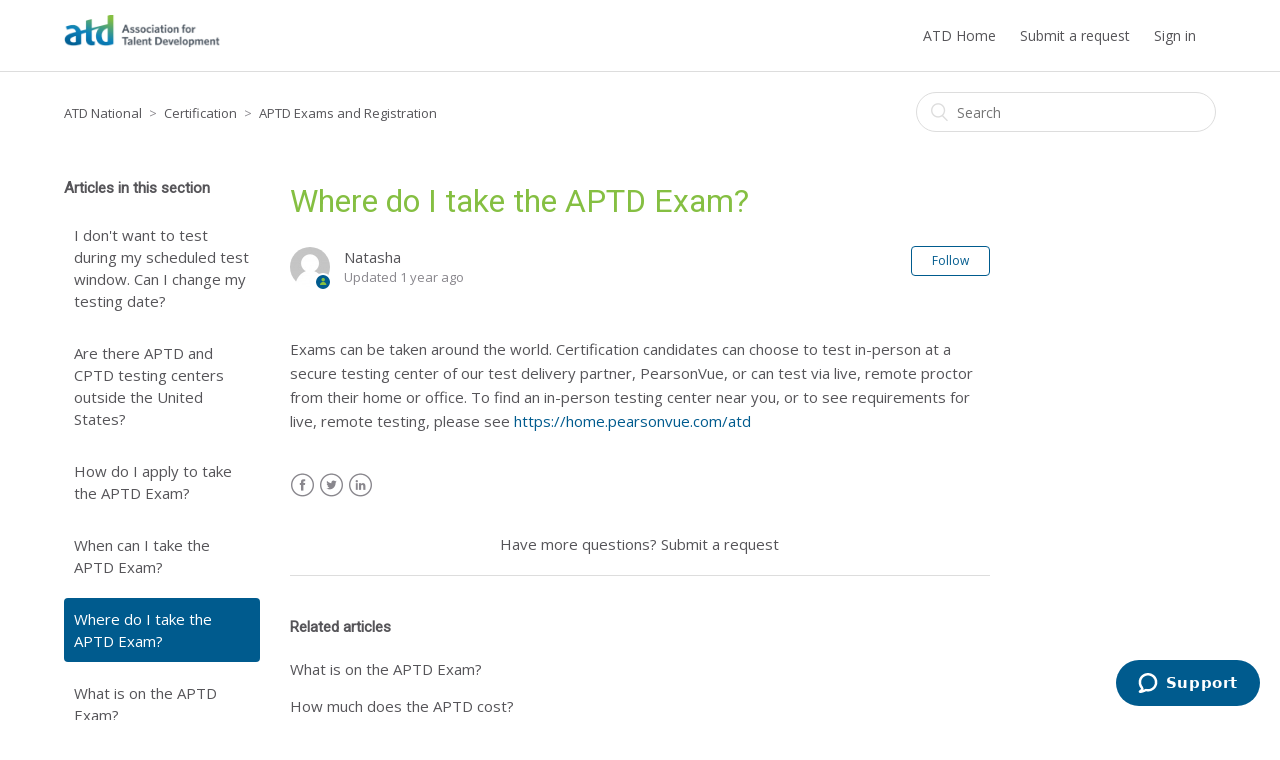

--- FILE ---
content_type: text/html; charset=utf-8
request_url: https://help.td.org/hc/en-us/articles/360012448473-Where-do-I-take-the-APTD-Exam
body_size: 7923
content:
<!DOCTYPE html>
<html dir="ltr" lang="en-US">
<head>
  <meta charset="utf-8" />
  <!-- v26863 -->


  <title>Where do I take the APTD Exam? &ndash; ATD National</title>

  <meta name="csrf-param" content="authenticity_token">
<meta name="csrf-token" content="">

  <meta name="description" content="Exams can be taken around the world. Certification candidates can choose to test in-person at a secure testing center of our test..." /><meta property="og:image" content="https://help.td.org/hc/theming_assets/01J67KSD35R3XMYR7EERCE6N3M" />
<meta property="og:type" content="website" />
<meta property="og:site_name" content="ATD National" />
<meta property="og:title" content="Where do I take the APTD Exam?" />
<meta property="og:description" content="Exams can be taken around the world. Certification candidates can choose to test in-person at a secure testing center of our test delivery partner, PearsonVue, or can test via live, remote proctor ..." />
<meta property="og:url" content="https://help.td.org/hc/en-us/articles/360012448473-Where-do-I-take-the-APTD-Exam" />
<link rel="canonical" href="https://help.td.org/hc/en-us/articles/360012448473-Where-do-I-take-the-APTD-Exam">
<link rel="alternate" hreflang="en-us" href="https://help.td.org/hc/en-us/articles/360012448473-Where-do-I-take-the-APTD-Exam">
<link rel="alternate" hreflang="x-default" href="https://help.td.org/hc/en-us/articles/360012448473-Where-do-I-take-the-APTD-Exam">

  <link rel="stylesheet" href="//static.zdassets.com/hc/assets/application-f34d73e002337ab267a13449ad9d7955.css" media="all" id="stylesheet" />
    <!-- Entypo pictograms by Daniel Bruce — www.entypo.com -->
    <link rel="stylesheet" href="//static.zdassets.com/hc/assets/theming_v1_support-e05586b61178dcde2a13a3d323525a18.css" media="all" />
  <link rel="stylesheet" type="text/css" href="/hc/theming_assets/931730/876028/style.css?digest=29669104026267">

  <link rel="icon" type="image/x-icon" href="/hc/theming_assets/01J67KTG6TH03SD7DKHDCPVPG9">

    <script src="//static.zdassets.com/hc/assets/jquery-ed472032c65bb4295993684c673d706a.js"></script>
    

  <meta content="width=device-width, initial-scale=1.0, maximum-scale=1.0, user-scalable=0" name="viewport" />


<link rel="stylesheet" href="https://cdnjs.cloudflare.com/ajax/libs/sweetalert/1.1.3/sweetalert.min.css" />

<link href="https://fonts.googleapis.com/css?family=Open+Sans|Roboto" rel="stylesheet">


<script src="https://assets.zendesk.com/assets/apps/conditional_fields/latest/helpcenter.js"></script>
<script>var cfaRules = [{"fieldType":"tagger","field":35039367,"value":"appliances","select":[37276308],"formId":282007,"requireds":[37276308]},{"fieldType":"tagger","field":35039367,"value":"conference_room","select":[37276288,37276268],"formId":282007,"requireds":[37276268,37276288]},{"fieldType":"tagger","field":35039367,"value":"copy_request","select":[37314327,37314307,37313847,37309087,37308927,37272088,37275348,37276228],"formId":282007,"requireds":[37272088]},{"fieldType":"tagger","field":35039367,"value":"offsite_conference_storage","select":[37272048,37271868],"formId":282007,"requireds":[37271868,37272048]},{"fieldType":"tagger","field":35039367,"value":"offsite_document_storage","select":[37307767,37272048],"formId":282007,"requireds":[37272048,37307767]},{"fieldType":"tagger","field":35039367,"value":"paper_supplies","select":[37307427],"formId":282007,"requireds":[37307427]},{"fieldType":"tagger","field":35039367,"value":"shipping_request","select":[37306947,37306367,37306347,37272088,37270768],"formId":282007,"requireds":[37270768,37272088,37306347,37306367,37306947]},{"fieldType":"tagger","field":35040287,"value":"customer_care_advertising_exhibitor_sales","select":[40475728],"formId":147337,"requireds":[40475728]},{"fieldType":"tagger","field":35040287,"value":"customer_care_atd_product_orders","select":[40588927],"formId":147337,"requireds":[40588927]},{"fieldType":"tagger","field":35040287,"value":"customer_care_awards","select":[40588947],"formId":147337,"requireds":[40588947]},{"fieldType":"tagger","field":35040287,"value":"customer_care_certification_aptd","select":[114102280494],"formId":147337,"requireds":[114102280494]},{"fieldType":"tagger","field":35040287,"value":"customer_care_certification_cplp","select":[40475788],"formId":147337,"requireds":[40475788]},{"fieldType":"tagger","field":35040287,"value":"customer_care_chapters","select":[40588987],"formId":147337,"requireds":[40588987]},{"fieldType":"tagger","field":35040287,"value":"customer_care_conference","select":[40600387],"formId":147337,"requireds":[40600387]},{"fieldType":"tagger","field":35040287,"value":"customer_care_content","select":[40600407],"formId":147337,"requireds":[40600407]},{"fieldType":"tagger","field":35040287,"value":"customer_care_customer_request","select":[40600707],"formId":147337,"requireds":[40600707]},{"fieldType":"tagger","field":35040287,"value":"customer_care_education_certificate_program","select":[40490328],"formId":147337,"requireds":[40490328]},{"fieldType":"tagger","field":35040287,"value":"customer_care_international","select":[40601007],"formId":147337,"requireds":[40601007]},{"fieldType":"tagger","field":35040287,"value":"customer_care_job_bank","select":[40475748],"formId":147337,"requireds":[40475748]},{"fieldType":"tagger","field":35040287,"value":"customer_care_marketing","select":[40601027],"formId":147337,"requireds":[40601027]},{"fieldType":"tagger","field":35040287,"value":"customer_care_membership_request","select":[40490348],"formId":147337,"requireds":[40490348]},{"fieldType":"tagger","field":35040287,"value":"customer_care_public_manager","select":[40601747],"formId":147337,"requireds":[40601747]},{"fieldType":"tagger","field":35040287,"value":"customer_care_research","select":[40491068],"formId":147337,"requireds":[40491068]},{"fieldType":"tagger","field":35040287,"value":"customer_care_subscriptions","select":[40491088],"formId":147337,"requireds":[40491088]},{"fieldType":"tagger","field":35040287,"value":"customer_care_web_internet_issue","select":[40601767],"formId":147337,"requireds":[40601767]},{"fieldType":"tagger","field":35040287,"value":"customer_care_webcasts","select":[40601927],"formId":147337,"requireds":[40601927]},{"fieldType":"tagger","field":37286008,"value":"production_conference_materials","select":[37272088,37326187],"formId":373168,"requireds":[37272088,37326187]},{"fieldType":"tagger","field":37286008,"value":"production_emails","select":[37272088,37326187],"formId":373168,"requireds":[37272088,37326187]},{"fieldType":"tagger","field":37286008,"value":"production_forms","select":[37272088,37326187],"formId":373168,"requireds":[37272088,37326187]},{"fieldType":"tagger","field":37286008,"value":"production_surveys","select":[37272088,37326187],"formId":373168,"requireds":[37272088,37326187]},{"fieldType":"tagger","field":37286008,"value":"production_webcasts","select":[37272088,37325867,37326187],"formId":373168,"requireds":[37272088,37325867,37326187]},{"fieldType":"tagger","field":37286008,"value":"production_website","select":[37272088,37326187],"formId":373168,"requireds":[37272088,37326187]},{"fieldType":"tagger","field":37508848,"value":"general","select":[37335287,37508468,37508668,41185988,45915067,46148728,45242468],"formId":376128,"requireds":[45242468]},{"fieldType":"tagger","field":37508848,"value":"marketing","select":[37292948,37292988,37293028,37334387,37335127,37335287,37336167,37508468,37508668,37558827,41185988],"formId":376128,"requireds":[37558827]},{"fieldType":"tagger","field":37508848,"value":"non_marketing","select":[41253527],"formId":376128,"requireds":[41253527]},{"fieldType":"tagger","field":37558827,"value":"creative_collateral_print","select":[37507208,37507808,37507848,37507868,37508628,42545127,42545107,45666208,37272088],"formId":376128,"requireds":[37507208,37507808,37507848,37507868,37508628]},{"fieldType":"tagger","field":37558827,"value":"marketing_creative_collateral_digital","select":[37508628,37507868,45666208],"formId":376128,"requireds":[37507868,37508628]},{"fieldType":"tagger","field":38380748,"value":"personify_7_5_e_business","select":[38517887],"formId":286327,"requireds":[38517887]},{"fieldType":"tagger","field":38380748,"value":"personify_7_5_enterprise_back_office","select":[38517887],"formId":286327,"requireds":[38517887]},{"fieldType":"tagger","field":38381368,"value":"personify","select":[38380748],"formId":286327,"requireds":[38380748]},{"fieldType":"tagger","field":38516867,"value":"phone_fax","select":[38518067],"formId":286327,"requireds":[38518067]},{"fieldType":"tagger","field":38516867,"value":"printer","select":[38518267],"formId":286327,"requireds":[38518267]},{"fieldType":"tagger","field":38518067,"value":"phone_quality_issues","select":[38518047,38518087,38518107,38380908],"formId":286327,"requireds":[38380908,38518047,38518087,38518107]},{"fieldType":"tagger","field":38519327,"value":"content_updates","select":[38516547,38516567],"formId":286327,"requireds":[38516547,38516567]},{"fieldType":"tagger","field":38519627,"value":"hardware","select":[38516867],"formId":286327,"requireds":[38516867]},{"fieldType":"tagger","field":38519627,"value":"network_issues","select":[38517867],"formId":286327,"requireds":[38517867]},{"fieldType":"tagger","field":38519627,"value":"software","select":[38381368],"formId":286327,"requireds":[38381368]},{"fieldType":"tagger","field":38519627,"value":"user_account_issues","select":[38518587],"formId":286327,"requireds":[38518587]},{"fieldType":"tagger","field":38519627,"value":"website_portal_request","select":[38519327],"formId":286327,"requireds":[38519327]},{"fieldType":"tagger","field":38547927,"value":"audio_editing_request","select":[37335287,37507508,37507868,37508628,45666208],"formId":443828,"requireds":[]},{"fieldType":"tagger","field":38547927,"value":"filming_request","select":[37335287,37507508,37507868,37555747,38381808,38382248,38382268,38382288,38382308,38382328,38382348,38519307,45666208],"formId":443828,"requireds":[]},{"fieldType":"tagger","field":38547927,"value":"podcasts","select":[37335287,37507508,37507868,37508628,45666208],"formId":443828,"requireds":[]},{"fieldType":"tagger","field":38547927,"value":"video_editing_request","select":[37335287,37507508,37507868,37508628,38382248,38382268,38382288,38519307,45666208],"formId":443828,"requireds":[]},{"fieldType":"tagger","field":38547927,"value":"voice_over_recording","select":[37335287,37507868,37508628,38381808,45666208],"formId":443828,"requireds":[]},{"fieldType":"tagger","field":38744307,"value":"discount_requests","select":[38617588,38617428,38617748,38617768,38740307,38740467,42471368],"formId":378408,"requireds":[38617428,38617588,38617748,38617768,38740307,38740467,42471368]},{"fieldType":"tagger","field":38744307,"value":"product_set_up","select":[38744647],"formId":378408,"requireds":[38744647]},{"fieldType":"tagger","field":38744307,"value":"release_credit_in_ar_refund","select":[38621988,38744687,38744847,38744887,42495287],"formId":378408,"requireds":[38621988,38744687,38744847,38744887,42495287]},{"fieldType":"tagger","field":38744307,"value":"royalties","select":[38622528],"formId":378408,"requireds":[38622528]},{"fieldType":"tagger","field":38744647,"value":"ecd_digital_electronic_content_delivery","select":[38617788,38741087,38617968,38619028,38619208,38741867,38742467,38742307,38741267,38617948,38740647,38619048,38618008,38740627,42590867],"formId":378408,"requireds":[38617788,38617948,38617968,38618008,38619028,38619048,38619208,38740627,38740647,38741087,38741267,38741867,38742307,38742467,42590867]},{"fieldType":"tagger","field":38744647,"value":"inv_inventoried_products_subsystem","select":[38619388,38741087,38619368,38617968,38741107,38619028,38619208,38741867,38742467,38617948,38742307,38741847,38741267,38740647,38619048,38618008],"formId":378408,"requireds":[38617948,38617968,38618008,38619028,38619048,38619208,38619368,38619388,38740647,38741087,38741107,38741267,38741847,38741867,38742307,38742467]},{"fieldType":"tagger","field":38744647,"value":"mem_membership","select":[38619388,38741087,38742487,38617948,38619208,38741867,38742467,38742307,38741267,38740647,38617968,38619028,38619048,38618008,38750387,38804008],"formId":378408,"requireds":[38617948,38617968,38618008,38619028,38619048,38619208,38619388,38740647,38741087,38741267,38741867,38742307,38742467,38742487,38750387,38804008]},{"fieldType":"tagger","field":38744647,"value":"mtg_meetings_events","select":[38619388,38741087,38619828,38619848,38619868,38620188,38619028,38619208,38741867,38742787,38742467,38617948,38742307,38741267,38740647,38619048,38618008,38804188],"formId":378408,"requireds":[38617948,38618008,38619028,38619048,38619208,38619388,38619828,38619848,38619868,38620188,38740647,38741087,38741267,38741867,38742307,38742467,38742787,38804188]},{"fieldType":"tagger","field":38744647,"value":"pck_package_subsystem","select":[38619388,38741087,38617968,38743087,38743067,38620208,38619028,38619208,38742307,38741267,38617948,38740647,38619048,38618008],"formId":378408,"requireds":[38617948,38617968,38618008,38619028,38619048,38619208,38619388,38620208,38740647,38741087,38741267,38742307,38743067,38743087]},{"fieldType":"tagger","field":38744647,"value":"sub_subscription","select":[38619388,38741087,38742487,38617948,38619028,38619208,38742467,38804008,38742307,38741267,38740647,38619048,38618008,38617968,38750387],"formId":378408,"requireds":[38617948,38617968,38618008,38619028,38619048,38619208,38619388,38740647,38741087,38741267,38742307,38742467,38742487,38750387,38804008]},{"fieldType":"tagger","field":38744847,"value":"check","select":[38615108,38614668,38614648,38744867,38622288],"formId":378408,"requireds":[38614648,38614668,38615108,38622288,38744867]},{"fieldType":"tagger","field":38744847,"value":"credit_card","select":[38740147,38737927,38744867,38622288],"formId":378408,"requireds":[38622288,38737927,38740147,38744867]},{"fieldType":"tagger","field":38744847,"value":"wire_transfer","select":[38614648,38614668,38622288,38744867],"formId":378408,"requireds":[38614648,38614668,38622288,38744867]},{"fieldType":"tagger","field":41253527,"value":"book_cover_request","select":[37295448,37336747,37337687],"formId":376128,"requireds":[37295448,37336747,37337687]},{"fieldType":"tagger","field":41253527,"value":"book_print_request","select":[37293688,37295448,37555667,37555467,37557527,37294148,37506648,37337087,37326187,37294128,45667888,45667908],"formId":376128,"requireds":[37293688,37294128,37294148,37295448,37326187,37337087,37506648,37555467,37555667,37557527]},{"fieldType":"tagger","field":41253527,"value":"book_text_request","select":[37326187,37557527,42413568,37507828],"formId":376128,"requireds":[37326187,37507828,37557527,42413568]},{"fieldType":"tagger","field":41253527,"value":"business_cards","select":[37506708,37506888,37507048,37555727,37555707,37555687,37506688,37506868],"formId":376128,"requireds":[37506688,37506708,37506888,37507048,37555687]},{"fieldType":"tagger","field":45242468,"value":"digital","select":[45915147,45915167,37555747],"formId":376128,"requireds":[]},{"fieldType":"tagger","field":45242468,"value":"print","select":[45915127,45822188,37555747],"formId":376128,"requireds":[]}];</script>
  <script type="text/javascript" src="/hc/theming_assets/931730/876028/script.js?digest=29669104026267"></script>
</head>
<body class="">
  
  
  

  <header class="header">
  <div class="logo">
    <a title="Home" href="/hc/en-us">
      <img src="/hc/theming_assets/01J67KSD35R3XMYR7EERCE6N3M" alt="Logo">
    </a>
  </div>
  <div class="nav-wrapper">
    <span class="icon-menu"></span>
    <nav class="user-nav" id="user-nav">
     
      <a href="https://www.td.org">ATD Home</a>
      <a class="submit-a-request" href="/hc/en-us/requests/new">Submit a request</a>
    </nav>
    
      <a class="login" data-auth-action="signin" role="button" rel="nofollow" title="Opens a dialog" href="https://atdsupport.zendesk.com/access?brand_id=876028&amp;return_to=https%3A%2F%2Fhelp.td.org%2Fhc%2Fen-us%2Farticles%2F360012448473-Where-do-I-take-the-APTD-Exam&amp;locale=en-us">Sign in</a>
    
  </div>
  

  
</header>


  <main role="main">
    <div class="container-divider"></div>
<div class="container">
  <nav class="sub-nav">
    <ol class="breadcrumbs">
  
    <li title="ATD National">
      
        <a href="/hc/en-us">ATD National</a>
      
    </li>
  
    <li title="Certification">
      
        <a href="/hc/en-us/categories/360001146014-Certification">Certification</a>
      
    </li>
  
    <li title="APTD Exams and Registration">
      
        <a href="/hc/en-us/sections/205462547-APTD-Exams-and-Registration">APTD Exams and Registration</a>
      
    </li>
  
</ol>

    <form role="search" class="search" data-search="" action="/hc/en-us/search" accept-charset="UTF-8" method="get"><input type="hidden" name="utf8" value="&#x2713;" autocomplete="off" /><input type="hidden" name="category" id="category" value="360001146014" autocomplete="off" />
<input type="search" name="query" id="query" placeholder="Search" aria-label="Search" /></form>
  </nav>

  <div class="article-container" id="article-container">
    <section class="article-sidebar">
      <section class="section-articles collapsible-sidebar">
        <h3 class="collapsible-sidebar-title sidenav-title">Articles in this section</h3>
        <ul>
          
            <li>
              <a href="/hc/en-us/articles/360012448613-I-don-t-want-to-test-during-my-scheduled-test-window-Can-I-change-my-testing-date" class="sidenav-item ">I don&#39;t want to test during my scheduled test window. Can I change my testing date?</a>
            </li>
          
            <li>
              <a href="/hc/en-us/articles/360012318434-Are-there-APTD-and-CPTD-testing-centers-outside-the-United-States" class="sidenav-item ">Are there APTD and CPTD testing centers outside the United States?</a>
            </li>
          
            <li>
              <a href="/hc/en-us/articles/360012318334-How-do-I-apply-to-take-the-APTD-Exam" class="sidenav-item ">How do I apply to take the APTD Exam?</a>
            </li>
          
            <li>
              <a href="/hc/en-us/articles/360012318314-When-can-I-take-the-APTD-Exam" class="sidenav-item ">When can I take the APTD Exam?</a>
            </li>
          
            <li>
              <a href="/hc/en-us/articles/360012448473-Where-do-I-take-the-APTD-Exam" class="sidenav-item current-article">Where do I take the APTD Exam?</a>
            </li>
          
            <li>
              <a href="/hc/en-us/articles/224500047-What-is-on-the-APTD-Exam" class="sidenav-item ">What is on the APTD Exam?</a>
            </li>
          
            <li>
              <a href="/hc/en-us/articles/224500027-How-much-does-the-APTD-cost" class="sidenav-item ">How much does the APTD cost?</a>
            </li>
          
        </ul>
        
      </section>
    </section>

    <article class="article">
      <header class="article-header">
        <h1 title="Where do I take the APTD Exam?" class="article-title">
          Where do I take the APTD Exam?
          
        </h1>

        <div class="article-author">
          <div class="avatar article-avatar">
            
              <span class="icon-agent"></span>
            
            <img src="https://help.td.org/system/photos/24959232230043/profile_image_4776055198_931730.jpg" alt="Avatar" class="user-avatar"/>
          </div>
          <div class="article-meta">
            <a href="/hc/en-us/profiles/4776055198-Natasha">
              Natasha
            </a>

            <div class="article-updated meta-data">Updated <time datetime="2024-05-09T02:54:52Z" title="2024-05-09T02:54:52Z" data-datetime="relative">May 09, 2024 02:54</time></div>
          </div>
        </div>
        <a class="article-subscribe" title="Opens a sign-in dialog" rel="nofollow" role="button" data-auth-action="signin" aria-selected="false" href="/hc/en-us/articles/360012448473-Where-do-I-take-the-APTD-Exam/subscription.html">Follow</a>
      </header>

      <section class="article-info">
        <div class="article-content">
          <div class="article-body"><p class="MsoNormal">Exams can be taken around the world. Certification candidates can choose to test in-person at a secure testing center of our test delivery partner, PearsonVue, or can test via live, remote proctor from their home or office. To find an in-person testing center near you, or to see requirements for live, remote testing, please see <a href="https://home.pearsonvue.com/atd">https://home.pearsonvue.com/atd</a></p></div>

          <div class="article-attachments">
            <ul class="attachments">
              
            </ul>
          </div>
        </div>
      </section>

      <footer>
        <div class="article-footer">
          <div class="article-share">
  <ul class="share">
    <li><a href="https://www.facebook.com/share.php?title=Where+do+I+take+the+APTD+Exam%3F&u=https%3A%2F%2Fhelp.td.org%2Fhc%2Fen-us%2Farticles%2F360012448473-Where-do-I-take-the-APTD-Exam" class="share-facebook">Facebook</a></li>
    <li><a href="https://twitter.com/share?lang=en&text=Where+do+I+take+the+APTD+Exam%3F&url=https%3A%2F%2Fhelp.td.org%2Fhc%2Fen-us%2Farticles%2F360012448473-Where-do-I-take-the-APTD-Exam" class="share-twitter">Twitter</a></li>
    <li><a href="https://www.linkedin.com/shareArticle?mini=true&source=ATD+Zendesk&title=Where+do+I+take+the+APTD+Exam%3F&url=https%3A%2F%2Fhelp.td.org%2Fhc%2Fen-us%2Farticles%2F360012448473-Where-do-I-take-the-APTD-Exam" class="share-linkedin">LinkedIn</a></li>
  </ul>

</div>
          
        </div>
        

        <div class="article-more-questions">
          Have more questions? <a href="/hc/en-us/requests/new">Submit a request</a>
        </div>
        <div class="article-return-to-top">
          <a href="#article-container">Return to top<span class="icon-arrow-up"></span></a>
        </div>
      </footer>

      <section class="article-relatives">
        <div data-recent-articles></div>
        
  <section class="related-articles">
    
      <h3 class="related-articles-title">Related articles</h3>
    
    <ul>
      
        <li>
          <a href="/hc/en-us/related/click?data=[base64]%3D--cbc61b9f2341f99f72e2fc7c3c28a2c61b8342b6" rel="nofollow">What is on the APTD Exam?</a>
        </li>
      
        <li>
          <a href="/hc/en-us/related/click?data=[base64]%3D--f5429a31087dcc75a58459c2e874185d6b06e47f" rel="nofollow">How much does the APTD cost?</a>
        </li>
      
        <li>
          <a href="/hc/en-us/related/click?data=[base64]%3D--5a3b1c9c8991f7e24b6be4330dc5169240713c7d" rel="nofollow">What materials are available to help me prepare to take the APTD or CPTD exams?</a>
        </li>
      
        <li>
          <a href="/hc/en-us/related/click?data=[base64]%3D%3D--637870f622971a5d5159f63de9ee5faf2d0934e8" rel="nofollow">When can I take the APTD Exam?</a>
        </li>
      
        <li>
          <a href="/hc/en-us/related/click?data=[base64]%3D--11bc73f83d46ecda2d803a13597df9315c089b95" rel="nofollow">I don&#39;t want to test during my scheduled test window. Can I change my testing date?</a>
        </li>
      
    </ul>
  </section>


      </section>
   
    </article>
  </div>
</div>

  </main>

   <div class="footer">

    <div class="footer-top"> 
        <div class="footerInner">
            <div class="footer__links">
                <div class="links">
                    <ul>
                        <li><a href="https://www.td.org/about">About Us</a> </li>
                        <li><a href="https://help.td.org/hc/en-us">Contact Us</a> </li>
                        <li><a href="https://www.td.org/Terms-and-Privacy">Terms &amp; Privacy</a> </li>
                        <li><a href="https://www.td.org/jobs-at-atd">Jobs at ATD</a> </li>
                        <li style="border-right-width: 0px;"><a href="https://jobs.td.org/">ATD Job Bank</a> </li>
                    </ul>
                    <ul>
                        <li><a href="https://www.td.org/chapters">Chapters</a> </li>
                        <li><a href="https://www.td.org/global">International</a> </li>
                        <li><a href="https://www.td.org/atd-press-room">Media Contacts</a></li>
                        <li style="border-right-width: 0px;"><a href="https://www.td.org/advertise-with-us">Advertise with Us</a> </li>
                    </ul>
                </div>
                <div class="clear"></div>
            </div>
            <div class="footer__icons">
                <p class="astdLogo" style="font-size:12px; line-height:18px">
                    <img alt="ASTD" width="200" src="https://assets.td.org/m/737d8a5ff44c5e5/webimage-ATD-Footer-Logo.png">
					<br>
					 ASTD changed its name to ATD to meet the growing needs of a dynamic, global profession. 
					</p>
              
			   <p class="stayConnected">Stay connected with:
<a target="_blank" href="https://www.facebook.com/ATD"><img width="32" height="32" alt="Facebook" src="https://assets.td.org/m/310d5d0018129b93/webimage-Facebook.jpg"></a>
<a target="_blank" href="http://twitter.com/ATD"><img width="32" height="32" alt="Twitter" src="https://assets.td.org/m/7917d69854db515b/webimage-X-logo.jpg"></a>
<a target="_blank" href="https://www.linkedin.com/company/astd?trk=biz-companies-cym"><img width="32" height="32" alt="LinkedIn" src="https://assets.td.org/m/2defaba72f30837c/webimage-LinkedIn.jpg"></a>
<a target="_blank" href="https://www.youtube.com/@ATD_Official"><img alt="" width="32" height="32" src="https://assets.td.org/m/4e938054cee8a9a3/webimage-YouTube.jpg"></a>
           <a target="_blank" href="https://www.instagram.com/atdnational/"><img width="32" height="32" alt="Twitter" src="https://assets.td.org/m/79569ac08e75082f/webimage-Instagram.jpg"></a>
</p>
            </div>
            <div class="clear"></div>
        </div>
    </div>
    <div class="footer-middle">
        <div class="footerInner">
            <div class="about">
                <a href="http://www.td.org">ASTD is now the Association for Talent Development (ATD)</a>.
            </div>
            <div class="contact-us">
                <span class="heading"><strong>Contact Us</strong></span>
                <p>
                    Phone, U.S. Only: <a href="tel:1-800-628-2783">1.800.628.2783</a><br>
                    Phone, International: <a href="tel:1-703-683-8100">1.703.683.8100</a><br>
                    Email: <a href="mailto:customercare@td.org">customercare@td.org</a><br>
                    Fax: <a href="tel:1-703-683-1523">1.703.683.1523</a>
                </p>
            </div>
            <div class="clear"></div>
        </div>
    </div>
    <div class="footer-bottom">
        <div class="footerInner">
            <div class="footer-logo">
            </div>
            <div class="copyright">
                &copy; 2024 ATD | All Rights Reserved 1640 King Street, Box 1443 Alexandria, VA 22313-1443, USA
            </div>
        </div>
    </div>
</div>



  <!-- / -->

  
  <script src="//static.zdassets.com/hc/assets/en-us.bbb3d4d87d0b571a9a1b.js"></script>
  

  <script type="text/javascript">
  /*

    Greetings sourcecode lurker!

    This is for internal Zendesk and legacy usage,
    we don't support or guarantee any of these values
    so please don't build stuff on top of them.

  */

  HelpCenter = {};
  HelpCenter.account = {"subdomain":"atdsupport","environment":"production","name":"ATD Zendesk"};
  HelpCenter.user = {"identifier":"da39a3ee5e6b4b0d3255bfef95601890afd80709","email":null,"name":"","role":"anonymous","avatar_url":"https://assets.zendesk.com/hc/assets/default_avatar.png","is_admin":false,"organizations":[],"groups":[]};
  HelpCenter.internal = {"asset_url":"//static.zdassets.com/hc/assets/","web_widget_asset_composer_url":"https://static.zdassets.com/ekr/snippet.js","current_session":{"locale":"en-us","csrf_token":null,"shared_csrf_token":null},"usage_tracking":{"event":"article_viewed","data":"BAh7CDoLbG9jYWxlSSIKZW4tdXMGOgZFVDoPYXJ0aWNsZV9pZGwrCNkCatJTADoKX21ldGF7DDoPYWNjb3VudF9pZGkDkjcOOhNoZWxwX2NlbnRlcl9pZGkEVCzvCzoNYnJhbmRfaWRpA/xdDToMdXNlcl9pZDA6E3VzZXJfcm9sZV9uYW1lSSIOQU5PTllNT1VTBjsGVDsASSIKZW4tdXMGOwZUOhphbm9ueW1vdXNfdHJhY2tpbmdfaWQw--18b6358c4cc156a41d738324b606c21878ee7897","url":"https://help.td.org/hc/activity"},"current_record_id":"360012448473","current_record_url":"/hc/en-us/articles/360012448473-Where-do-I-take-the-APTD-Exam","current_record_title":"Where do I take the APTD Exam?","current_text_direction":"ltr","current_brand_id":876028,"current_brand_name":"ATD Zendesk","current_brand_url":"https://atdsupport.zendesk.com","current_brand_active":true,"current_path":"/hc/en-us/articles/360012448473-Where-do-I-take-the-APTD-Exam","show_autocomplete_breadcrumbs":true,"user_info_changing_enabled":false,"has_user_profiles_enabled":true,"has_end_user_attachments":true,"user_aliases_enabled":false,"has_anonymous_kb_voting":false,"has_multi_language_help_center":true,"show_at_mentions":true,"embeddables_config":{"embeddables_web_widget":true,"embeddables_help_center_auth_enabled":false,"embeddables_connect_ipms":false},"answer_bot_subdomain":"static","gather_plan_state":"subscribed","has_article_verification":false,"has_gather":true,"has_ckeditor":false,"has_community_enabled":false,"has_community_badges":false,"has_community_post_content_tagging":false,"has_gather_content_tags":false,"has_guide_content_tags":true,"has_user_segments":true,"has_answer_bot_web_form_enabled":true,"has_garden_modals":false,"theming_cookie_key":"hc-da39a3ee5e6b4b0d3255bfef95601890afd80709-2-preview","is_preview":false,"has_search_settings_in_plan":true,"theming_api_version":1,"theming_settings":{"color_1":"rgba(0, 91, 142, 1)","color_2":"rgba(133, 191, 66, 1)","color_3":"rgba(133, 191, 66, 1)","color_4":"#565559","color_5":"#ffffff","font_1":"'Helvetica Neue', Arial, Helvetica, sans-serif","font_2":"'Helvetica Neue', Arial, Helvetica, sans-serif","logo":"/hc/theming_assets/01J67KSD35R3XMYR7EERCE6N3M","favicon":"/hc/theming_assets/01J67KTG6TH03SD7DKHDCPVPG9","homepage_background_image":"/hc/theming_assets/01HZPENS6W90PCFPHQZ6PVMMG2","community_background_image":"/hc/theming_assets/01HZPENSD1VE1YAQXVVT4A6HQ7","community_image":"/hc/theming_assets/01HZPENSH287FD4E8JW7XYEJC2"},"has_pci_credit_card_custom_field":false,"help_center_restricted":false,"is_assuming_someone_else":false,"flash_messages":[],"user_photo_editing_enabled":true,"user_preferred_locale":"en-us","base_locale":"en-us","login_url":"https://atdsupport.zendesk.com/access?brand_id=876028\u0026return_to=https%3A%2F%2Fhelp.td.org%2Fhc%2Fen-us%2Farticles%2F360012448473-Where-do-I-take-the-APTD-Exam","has_alternate_templates":false,"has_custom_statuses_enabled":true,"has_hc_generative_answers_setting_enabled":true,"has_generative_search_with_zgpt_enabled":false,"has_suggested_initial_questions_enabled":false,"has_guide_service_catalog":false,"has_service_catalog_search_poc":false,"has_service_catalog_itam":false,"has_csat_reverse_2_scale_in_mobile":false,"has_knowledge_navigation":false,"has_unified_navigation":false,"has_unified_navigation_eap_access":false,"has_csat_bet365_branding":false,"version":"v26863","dev_mode":false};
</script>

  
  <script src="//static.zdassets.com/hc/assets/moment-3b62525bdab669b7b17d1a9d8b5d46b4.js"></script>
  <script src="//static.zdassets.com/hc/assets/hc_enduser-d7240b6eea31e24cbd47b3b04ab3c4c3.js"></script>
  
  
</body>
</html>

--- FILE ---
content_type: text/javascript; charset=utf-8
request_url: https://help.td.org/hc/theming_assets/931730/876028/script.js?digest=29669104026267
body_size: 1544
content:
/*
 * jQuery v1.9.1 included
 */



$(document).ready(function() {
  
  var URL = window.location.href;
  
  // JL 1-8-20 adding a wait on the chat stuff
  var waitForZopim = setInterval(function () {
    if (window.$zopim === undefined || window.$zopim.livechat === undefined) {
        return;
    }
    $zopim(function() {
        $zopim.livechat.setOnChatStart(function() {
          $zopim.livechat.addTags(URL);
        });
        $zopim.livechat.setEmail("{{\Auth::user()->email}}");
    });
    clearInterval(waitForZopim);
}, 100);
  
//$zopim(function() {
//  $zopim.livechat.setOnChatStart(function() {
//    $zopim.livechat.addTags(URL);
//  });
//});

  // social share popups
  $(".share a").click(function(e) {
    e.preventDefault();
    window.open(this.href, "", "height = 500, width = 500");
  });
  

  $("#new_request").submit(function(e) {

    var requiredFields = $("#new_request").find('div.required input,div.required textarea');
    var requiredFieldsMissing =requiredFields.filter(function(idx, el) { return el.value == "" || el.value == null || el.value == undefined; }).length;

    if (requiredFieldsMissing > 0) {
       sweetAlert('Ooops...','You are missing a required field.','warning');
       e.preventDefault();
       return false;
   }
  });
  
  
 $("#request_comment_body").attr("placeholder","Please enter a comment (required).");

  var currentPath = window.location.pathname + window.location.search;
   var isStaff = HelpCenter.user && HelpCenter.user.tags && HelpCenter.user.tags.indexOf("hq-staff") >= 0;
  
  if (currentPath == "/hc/en-us/requests/new?preview_as_role=end_user" || currentPath == "/hc/en-us/requests/new") {
     if (!isStaff) {
        window.location = "/hc/en-us/requests/new?ticket_form_id=147337";
       return;
     }
  }
  
  if (window.location.search.indexOf("ticket_form_id") >= 0) {
    $(".hc-ticket-form").css('display','block');
    $(".hc-form-options").css('display','none');
  }
  else {
   $(".hc-form-options").css('display','block');
   $(".hc-ticket-form").css('display','none');
  }
  
  if (isStaff) {
    $('.staff-only').css('visibility','visible');
  } 
  
  // show form controls when the textarea receives focus or backbutton is used and value exists
  var $commentContainerTextarea = $(".comment-container textarea"),
  $commentContainerFormControls = $(".comment-form-controls, .comment-ccs");

  $commentContainerTextarea.one("focus", function() {
    $commentContainerFormControls.show();
  });

  if ($commentContainerTextarea.val() !== "") {
    $commentContainerFormControls.show();
  } 

  // Expand Request comment form when Add to conversation is clicked
  var $showRequestCommentContainerTrigger = $(".request-container .comment-container .comment-show-container"),
    $requestCommentFields = $(".request-container .comment-container .comment-fields"),
    $requestCommentSubmit = $(".request-container .comment-container .request-submit-comment");

  $showRequestCommentContainerTrigger.on("click", function() {
    $showRequestCommentContainerTrigger.hide();
    $requestCommentFields.show();
    $requestCommentSubmit.show();
    $commentContainerTextarea.focus();
  });

  // Mark as solved button
  var $requestMarkAsSolvedButton = $(".request-container .mark-as-solved:not([data-disabled])"),
    $requestMarkAsSolvedCheckbox = $(".request-container .comment-container input[type=checkbox]"),
    $requestCommentSubmitButton = $(".request-container .comment-container input[type=submit]");

  $requestMarkAsSolvedButton.on("click", function () {
    $requestMarkAsSolvedCheckbox.attr("checked", true);
    $requestCommentSubmitButton.prop("disabled", true);
    $(this).attr("data-disabled", true).closest("form").submit();
  });

  // Change Mark as solved text according to whether comment is filled
  var $requestCommentTextarea = $(".request-container .comment-container textarea");

  $requestCommentTextarea.on("keyup", function() {
    if ($requestCommentTextarea.val() !== "") {
      $requestMarkAsSolvedButton.text($requestMarkAsSolvedButton.data("solve-and-submit-translation"));
      $requestCommentSubmitButton.prop("disabled", false);
    } else {
      $requestMarkAsSolvedButton.text($requestMarkAsSolvedButton.data("solve-translation"));
      $requestCommentSubmitButton.prop("disabled", true);
    }
  });

  // Disable submit button if textarea is empty
  if ($requestCommentTextarea.val() === "") {
    $requestCommentSubmitButton.prop("disabled", true);
  }

  // Submit requests filter form in the request list page
  $("#request-status-select, #request-organization-select")
    .on("change", function() {
      search();
    });

  // Submit requests filter form in the request list page
  $("#quick-search").on("keypress", function(e) {
    if (e.which === 13) {
      search();
    }
  }); 

  function search() {
    window.location.search = $.param({
      query: $("#quick-search").val(),
      status: $("#request-status-select").val(),
      organization_id: $("#request-organization-select").val()
    });
  }

  $(".header .icon-menu").on("click", function(e) {
    e.stopPropagation();
    var menu = document.getElementById("user-nav");
    var isExpanded = menu.getAttribute("aria-expanded") === "true";
    menu.setAttribute("aria-expanded", !isExpanded);
  });

  if ($("#user-nav").children().length === 0) {
    $(".header .icon-menu").hide();
  }

  // Submit organization form in the request page
  $("#request-organization select").on("change", function() {
    this.form.submit();
  });

  // Toggles expanded aria to collapsible elements
  $(".collapsible-nav, .collapsible-sidebar").on("click", function(e) {
    e.stopPropagation();
    var isExpanded = this.getAttribute("aria-expanded") === "true";
    this.setAttribute("aria-expanded", !isExpanded);
  });
  
  if(HelpCenter.user.role==="manager" || HelpCenter.user.role==="agent") {
   $(".js-agent-new-request").attr('href','https://atdsupport.zendesk.com/agent/tickets/new/1');
  }
  
  
  // customer is signed in - hide company, phone and name
  if(HelpCenter.user.role !== "anonymous") {
    $(".request_custom_fields_58403587").remove();
    $(".request_custom_fields_58403647").remove();
    $(".request_custom_fields_58403947").remove();
  } else {
               $(".request_custom_fields_58403587").detach().insertAfter('.request_anonymous_requester_email');
    
    $(".request_custom_fields_58403647").detach().insertAfter('.request_custom_fields_58403587');
    
    $(".request_custom_fields_58403947").detach().insertAfter('.request_custom_fields_58403647');
  
  }
  
  // Capture submit request event
  $('a.submit-a-request, .article-more-questions a').on('click', function(e) {
      var path = window.location.pathname;
      ga('send', 'event', 'Submit Request', 'Submit Request From', path);
  }); 
  
});
